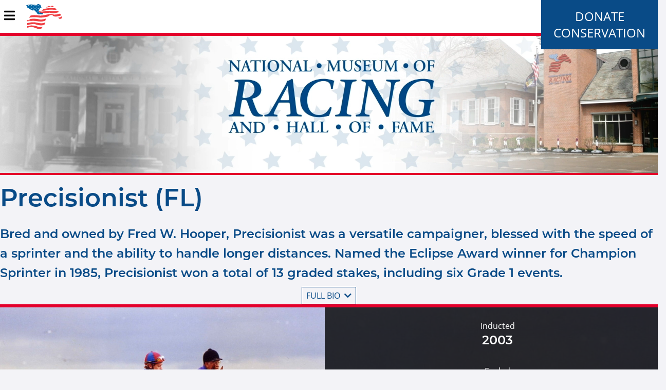

--- FILE ---
content_type: text/html; charset=utf-8
request_url: https://racingmuseum.org/hall-of-fame/horse/precisionist-fl
body_size: 9179
content:
<!DOCTYPE html>
<html xml:lang="en" dir="ltr" data-toggler=".sidebar-visible" id="html">

  <head profile="http://www.w3.org/1999/xhtml/vocab">
    <meta http-equiv="Content-Type" content="text/html; charset=utf-8" />
<meta name="Generator" content="Drupal 7 (http://drupal.org)" />
<link rel="canonical" href="/hall-of-fame/horse/precisionist-fl" />
<link rel="shortlink" href="/node/671" />
<meta name="robots" content="noimageindex" />
<link rel="shortcut icon" href="https://racingmuseum.org/sites/all/themes/custom/nmr_theme/favicon.ico" type="image/vnd.microsoft.icon" />
    <title>Precisionist (FL) | National Museum of Racing and Hall of Fame</title>
    <meta name="viewport" content="width=device-width, initial-scale=1.0"/>
    <style type="text/css" media="all">
@import url("https://racingmuseum.org/modules/system/system.base.css?t4yo3u");
@import url("https://racingmuseum.org/modules/system/system.menus.css?t4yo3u");
@import url("https://racingmuseum.org/modules/system/system.messages.css?t4yo3u");
@import url("https://racingmuseum.org/modules/system/system.theme.css?t4yo3u");
</style>
<style type="text/css" media="all">
@import url("https://racingmuseum.org/sites/all/modules/contrib/date/date_repeat_field/date_repeat_field.css?t4yo3u");
@import url("https://racingmuseum.org/modules/field/theme/field.css?t4yo3u");
@import url("https://racingmuseum.org/modules/node/node.css?t4yo3u");
@import url("https://racingmuseum.org/sites/all/modules/contrib/site_alert/css/site-alert.css?t4yo3u");
@import url("https://racingmuseum.org/modules/user/user.css?t4yo3u");
@import url("https://racingmuseum.org/sites/all/modules/contrib/views/css/views.css?t4yo3u");
@import url("https://racingmuseum.org/sites/all/modules/contrib/ckeditor/css/ckeditor.css?t4yo3u");
@import url("https://racingmuseum.org/sites/all/modules/contrib/media/modules/media_wysiwyg/css/media_wysiwyg.base.css?t4yo3u");
</style>
<style type="text/css" media="all">
@import url("https://racingmuseum.org/sites/all/modules/contrib/ctools/css/ctools.css?t4yo3u");
@import url("https://racingmuseum.org/sites/all/modules/contrib/panels/css/panels.css?t4yo3u");
</style>
<style type="text/css" media="all">
@import url("https://racingmuseum.org/sites/all/themes/custom/nmr_theme/scss/theme.css?t4yo3u");
</style>
    <script type="text/javascript" src="https://racingmuseum.org/misc/jquery.js?v=1.4.4"></script>
<script type="text/javascript" src="https://racingmuseum.org/misc/jquery-extend-3.4.0.js?v=1.4.4"></script>
<script type="text/javascript" src="https://racingmuseum.org/misc/jquery-html-prefilter-3.5.0-backport.js?v=1.4.4"></script>
<script type="text/javascript" src="https://racingmuseum.org/misc/jquery.once.js?v=1.2"></script>
<script type="text/javascript" src="https://racingmuseum.org/misc/drupal.js?t4yo3u"></script>
<script type="text/javascript" src="https://racingmuseum.org/sites/all/modules/contrib/admin_menu/admin_devel/admin_devel.js?t4yo3u"></script>
<script type="text/javascript" src="https://racingmuseum.org/sites/all/modules/contrib/google_analytics/googleanalytics.js?t4yo3u"></script>
<script type="text/javascript" src="https://www.googletagmanager.com/gtag/js?id=UA-53433706-1"></script>
<script type="text/javascript">
<!--//--><![CDATA[//><!--
window.dataLayer = window.dataLayer || [];function gtag(){dataLayer.push(arguments)};gtag("js", new Date());gtag("set", "developer_id.dMDhkMT", true);gtag("config", "UA-53433706-1", {"groups":"default","anonymize_ip":true});
//--><!]]>
</script>
<script type="text/javascript" src="https://racingmuseum.org/sites/all/modules/contrib/site_alert/site_alert.js?t4yo3u"></script>
<script type="text/javascript" src="https://racingmuseum.org/sites/all/themes/custom/nmr_theme/js/theme.js?t4yo3u"></script>
<script type="text/javascript">
<!--//--><![CDATA[//><!--
jQuery.extend(Drupal.settings, {"basePath":"\/","pathPrefix":"","setHasJsCookie":0,"ajaxPageState":{"theme":"nmr_theme","theme_token":"rOJzXWl89qqn_0M3sk3myCCz0sFB_pNLgxyI83rGYhQ","js":{"sites\/all\/modules\/contrib\/copyprevention\/copyprevention.js":1,"misc\/jquery.js":1,"misc\/jquery-extend-3.4.0.js":1,"misc\/jquery-html-prefilter-3.5.0-backport.js":1,"misc\/jquery.once.js":1,"misc\/drupal.js":1,"sites\/all\/modules\/contrib\/admin_menu\/admin_devel\/admin_devel.js":1,"sites\/all\/modules\/contrib\/google_analytics\/googleanalytics.js":1,"https:\/\/www.googletagmanager.com\/gtag\/js?id=UA-53433706-1":1,"0":1,"sites\/all\/modules\/contrib\/site_alert\/site_alert.js":1,"sites\/all\/themes\/custom\/nmr_theme\/js\/theme.js":1},"css":{"modules\/system\/system.base.css":1,"modules\/system\/system.menus.css":1,"modules\/system\/system.messages.css":1,"modules\/system\/system.theme.css":1,"sites\/all\/modules\/contrib\/date\/date_repeat_field\/date_repeat_field.css":1,"modules\/field\/theme\/field.css":1,"modules\/node\/node.css":1,"sites\/all\/modules\/contrib\/site_alert\/css\/site-alert.css":1,"modules\/user\/user.css":1,"sites\/all\/modules\/contrib\/views\/css\/views.css":1,"sites\/all\/modules\/contrib\/ckeditor\/css\/ckeditor.css":1,"sites\/all\/modules\/contrib\/media\/modules\/media_wysiwyg\/css\/media_wysiwyg.base.css":1,"sites\/all\/modules\/contrib\/ctools\/css\/ctools.css":1,"sites\/all\/modules\/contrib\/panels\/css\/panels.css":1,"sites\/all\/themes\/custom\/nmr_theme\/scss\/theme.css":1}},"googleanalytics":{"account":["UA-53433706-1"],"trackOutbound":1,"trackMailto":1,"trackDownload":1,"trackDownloadExtensions":"7z|aac|arc|arj|asf|asx|avi|bin|csv|doc(x|m)?|dot(x|m)?|exe|flv|gif|gz|gzip|hqx|jar|jpe?g|js|mp(2|3|4|e?g)|mov(ie)?|msi|msp|pdf|phps|png|ppt(x|m)?|pot(x|m)?|pps(x|m)?|ppam|sld(x|m)?|thmx|qtm?|ra(m|r)?|sea|sit|tar|tgz|torrent|txt|wav|wma|wmv|wpd|xls(x|m|b)?|xlt(x|m)|xlam|xml|z|zip"},"siteAlert":{"timeout":"3600"},"copyprevention":{"body":{"contextmenu":"contextmenu"},"images":{"contextmenu":"contextmenu","transparentgif":"transparentgif"},"images_min_dimension":"150","transparentgif":"https:\/\/racingmuseum.org\/sites\/all\/modules\/contrib\/copyprevention\/transparent.gif"}});
//--><!]]>
</script>
    <script src="https://sky.blackbaudcdn.net/static/og-web-loader/1/main.js" data-envid="p-fffpRhepWkeaYaD1-3p37A" data-zone="usa"></script>

    <link rel="icon" href="/favicon.ico">
  </head>

  <body class="html not-front not-logged-in no-sidebars page-node page-node- page-node-671 node-type-hall-of-fame-horse  oncontextmenu="return false;"" id="body">
    
    <nav id="nav">
  <div class="title-bar" data-responsive-toggle="mainMenu" data-hide-for="large">
    <button class="fa fa-bars" type="button" data-toggle="mainMenu" />
    <a href="/"><img src="/sites/all/themes/custom/nmr_theme/images/nmrLogoRider.svg" width="70.92" height="59"/></a>
    <ul id="donate"><li class="first leaf"><a href="https://1049a.blackbaudhosting.com/1049a/Annual-Appeal" title="">Donate</a></li>
<li class="last leaf"><a href="https://racingmuseum.org/conservation" title="">Conservation </a></li>
</ul>  </div>
  <div class="top-bar" id="mainMenu">
    <ul class="dropdown menu" data-dropdown-menu><li><a href="/" class="menu-logo"></a></li><li class=""><span title="" class="nolink" tabindex="0">Visit</span><ul class="menu vertical"><li class=""><a href="/visit/hours-and-admission">Hours &amp; Admission</a></li>
<li class=""><a href="/visit/location">Location and Contact</a></li>
<li class=""><a href="/visit/tours" title="">Tours </a></li>
<li class=""><a href="/events" title="">Events</a></li>
<li class=""><a href="/about/rentals">Rentals</a></li>
</ul></li>
<li class=""><span title="" class="nolink" tabindex="0">Museum</span><ul class="menu vertical"><li class=""><a href="/exhibits" title="">Galleries &amp; Exhibits</a></li>
<li class=""><a href="/museum/research-library">Research Library and Collections</a></li>
</ul></li>
<li class=""><a href="/education" title="">Education</a></li>
<li class=""><a href="/support" title="">Support</a></li>
<li class=""><span title="" class="nolink" tabindex="0">Hall of Fame</span><ul class="menu vertical"><li class=""><a href="/node/118" title="">Nomination &amp; Election Procedures</a></li>
<li class=""><a href="/hall-of-fame" title="">Hall of Fame Inductees</a></li>
</ul></li>
<li class=""><span title="" class="nolink" tabindex="0">About</span><ul class="menu vertical"><li class=""><a href="/node/121">Board of Trustees</a></li>
<li class=""><a href="/about/mission-and-history">Mission and History</a></li>
<li class=""><a href="/about/news" title="">News</a></li>
<li class=""><a href="/publications" title="">Museum Publications</a></li>
<li class=""><a href="/about/joe-hirsch-media-roll-of-honor">Joe Hirsch Media Roll of Honor</a></li>
<li class=""><a href="/support/volunteer">Employment, Internship and Volunteer Opportunities</a></li>
</ul></li>
<li class="is-dropdown-submenu-non-parent giftshop"><a href="https://racingmuseum.mybigcommerce.com/" title="giftshop">Gift Shop</a></li>
<li class="is-dropdown-submenu-non-parent donate"><a href="https://1049a.blackbaudhosting.com/1049a/Annual-Appeal" title="donate">Donate</a></li>
</ul>  </div>
</nav>

<main>
  <div class="column row banner">
    <video class="bannerBackground" autoplay loop muted>
      <source src="/sites/all/themes/custom/nmr_theme/images/nmrBannerSmall.mp4">
    </video>
    <!---<div class="filterOverlay"></div>--->
    <!---<img src="/sites/all/themes/custom/nmr_theme/images/nmrLogoWhite.svg" class="overlay-image hide-for-small-only">--->
    <img src="/sites/all/themes/custom/nmr_theme/images/nmrLogoNoRiderWhite.svg" class="overlay-image show-for-small-only">
  </div>
      <div class="site-alert"></div>  <div id="content" class="column row">
          <div class="nmr-content center">
        <div class="row">
          <div class="columns large-10 large-offset-1 end">
            <h1 class="page-title">Precisionist (FL)</h1>
          </div>
        </div>
      </div>
          
<div class="content">
  <div class="row">
  <div class="nmr-content center">
    <div class="columns large-10 large-offset-1 end">
      <h4 class="bio-teaser">
        <p>Bred and owned by Fred W. Hooper, Precisionist was a versatile campaigner, blessed with the speed of a sprinter and the ability to handle longer distances. Named the Eclipse Award winner for Champion Sprinter in 1985, Precisionist won a total of 13 graded stakes, including six Grade 1 events.</p>
      </h4>
      <button class="bio-button bio-open">Full bio <i class="fa fa-chevron-down" aria-hidden="true"></i></button>
    </div>
  </div>
</div>
<div class="row">
  <div class="profile" style="background-image: linear-gradient(rgba(0, 0, 0, 0.8), rgba(0, 0, 0, 0.8)), url('https://racingmuseum.org/sites/default/files/hall-of-fame/horse/Precisionist.jpg');">
    <div class="nmr-content center">
      <div class="row">
        <div class="small-12 medium-6 large-6 large-push-3 columns">
            <img src="https://racingmuseum.org/sites/default/files/hall-of-fame/horse/Precisionist.jpg" width="647" height="506" alt="Precisionist (Chris McCarron up) in the post parade for the 1985 Breeders&#039; Cup Sprint at Aqueduct (Barbara D. Livingston/Museum Collection)" title="Precisionist, Chris McCarron up, in the post parade for the 1985 Breeders&#039; Cup Sprint at Aqueduct (Barbara D. Livingston/Museum Collection)" />        </div>
        <div class="small-12 medium-6 large-3 large-pull-6 columns">
          <div class="row">
            <div class="small-12 columns">Inducted</div>
            <div class="small-12 columns"><h4>2003</h4></div>
          </div>
                      <div class="row">
              <div class="small-12 columns">Foaled</div>
              <div class="small-12 columns"><h4>1981</h4></div>
            </div>
                                <div class="row">
              <div class="small-12 columns">Sire</div>
              <div class="small-12 columns"><h4> Crozier</h4></div>
            </div>
                                <div class="row">
              <div class="small-12 columns">Dam</div>
              <div class="small-12 columns"><h4>Excellently</h4></div>
            </div>
                                <div class="row">
              <div class="small-12 columns">Damsire</div>
              <div class="small-12 columns"><h4>Forli</h4></div>
            </div>
                                <div class="row">
              <div class="small-12 columns link">
                <a href="https://racingmuseum.org/sites/default/files/hall-of-fame/horse/past-performances/Precisionist.pdf" target="_blank">
                  <img src="/sites/all/themes/custom/nmr_theme/images/drf-pp-logo.png" width="100">
                </a>
              </div>
            </div>
                  </div>
        <div class="small-12 medium-6 medium-offset-6 large-3 large-offset-0 columns">
            <div class="row">
              <div class="small-12 columns">Breeder</div>
              <div class="small-12 columns"><h4>Fred W. Hooper</h4></div>
            </div>
            <div class="row">
              <div class="small-12 columns">Owner</div>
              <div class="small-12 columns"><h4>Fred W. Hooper</h4></div>
            </div>
            <div class="row">
              <div class="small-12 columns">Trainer</div>
              <div class="small-12 columns"><h4>L. R. Fenstermaker<br />John W. Russell<br />William L. Donovan</h4></div>
            </div>
            <div class="row">
              <div class="small-12 columns">Career</div>
                              <div class="small-12 columns"><h4>1983-1988</h4></div>
                          </div>
            <div class="row">
              <div class="small-12 columns">Earnings</div>
              <div class="small-12 columns"><h4>$3,485,398</h4></div>
            </div>
          </div>
      </div>
    </div>
  </div>
</div>
<div class="row">
  <div class="nmr-content center">
    <div class="row">
      <div class="race-record">
        <h2>Racing Record</h2>
        <div class="small-12 medium-3 large-1 large-offset-1 columns">
          <div id="chart-legend" class="chart-legend"></div>
        </div>
        <div class="small-12 medium-9 large-3 columns">
          <div class="canvas">
            <h2 class="starts">46</h2>
            <p>Starts</p>
            <div class="canvas-inner">
              <canvas id="starts-record"></canvas>
            </div>
          </div>
        </div>
                  <div class="small-12 medium-12 large-6 end columns">
            <div class="row columns">
              <table class="record-table">
                <thead>
                  <tr class="hide-for-small-only">
                    <th class="left">Year</th>
                    <th>Starts</th>
                    <th>First</th>
                    <th>Second</th>
                    <th>Third</th>
                    <th class="right">Earnings</th>
                  </tr>
                  <tr class="hide-for-medium">
                    <th class="left">Year</th>
                    <th>Sts</th>
                    <th>1</th>
                    <th>2</th>
                    <th>3</th>
                    <th class="right">$</th>
                  </tr>
                </thead>
                <tbody>
                                                          <tr>
                      <td class="left">1983</td>
                      <td>5</td>
                      <td>3</td>
                      <td>0</td>
                      <td>0</td>
                      <td class="right">
                        <span class="show-for-small-only">$74050</span>
                        <span class="show-for-medium">$74,050</span>
                      </td>
                    </tr>
                                                          <tr>
                      <td class="left">1984</td>
                      <td>12</td>
                      <td>5</td>
                      <td>3</td>
                      <td>1</td>
                      <td class="right">
                        <span class="show-for-small-only">$631000</span>
                        <span class="show-for-medium">$631,000</span>
                      </td>
                    </tr>
                                                          <tr>
                      <td class="left">1985</td>
                      <td>9</td>
                      <td>4</td>
                      <td>3</td>
                      <td>0</td>
                      <td class="right">
                        <span class="show-for-small-only">$1106100</span>
                        <span class="show-for-medium">$1,106,100</span>
                      </td>
                    </tr>
                                                          <tr>
                      <td class="left">1986</td>
                      <td>10</td>
                      <td>5</td>
                      <td>2</td>
                      <td>2</td>
                      <td class="right">
                        <span class="show-for-small-only">$1262560</span>
                        <span class="show-for-medium">$1,262,560</span>
                      </td>
                    </tr>
                                                          <tr>
                      <td class="left">1987</td>
                      <td>0</td>
                      <td>0</td>
                      <td>0</td>
                      <td>0</td>
                      <td class="right">
                        <span class="show-for-small-only">$0</span>
                        <span class="show-for-medium">$0</span>
                      </td>
                    </tr>
                                                          <tr>
                      <td class="left">1988</td>
                      <td>10</td>
                      <td>3</td>
                      <td>2</td>
                      <td>1</td>
                      <td class="right">
                        <span class="show-for-small-only">$411688</span>
                        <span class="show-for-medium">$411,688</span>
                      </td>
                    </tr>
                                  </tbody>
              </table>
            </div>
          </div>
              </div>
    </div>
  </div>
</div>
<div class="row bio">
  <div class="nmr-content center">
    <div class="columns large-10 large-offset-1 end">
      <h2>Biography</h2>
      <p>Bred and owned by Fred W. Hooper, Precisionist was a versatile campaigner, blessed with the speed of a sprinter and the ability to handle longer distances. Named the Eclipse Award winner for Champion Sprinter in 1985, Precisionist won a total of 13 graded stakes, including six Grade 1 events.</p>

<p>Precisionist came into his own as a 3-year-old in 1984, winning the San Miguel, San Rafael, Swaps, and Malibu stakes, as well as the Del Mar Invitational Handicap. He was even better the following year, eclipsing $1 million in seasonal earnings with wins in the San Fernando Stakes, Strub Stakes, Mervyn LeRoy Handicap, and Breeders’ Cup Sprint (earning a 125 Beyer Speed Figure). He also finished second in the Hollywood Gold Cup, Californian Stakes, and San Bernardino Handicap. By winning the Malibu, San Fernando, and Strub, Precisionist became only the fifth horse to win Santa Anita’s “Strub Series,” joining Round Table, Hillsdale, Ancient Title, and Spectacular Bid.</p>

<p>As a 5-year-old in 1986, Precisionist again surpassed $1 million in seasonal earnings via wins in the San Pasqual Handicap, San Bernardino Handicap, Californian Stakes, and Woodward Stakes (defeating Horse of the Year Lady's Secret and earning a 128 Beyer Speed Figure). He also finished third in the Breeders’ Cup Classic.</p>

<p>A cannon bone injury forced Precisionist’s retirement prior to a planned 1987 campaign, but he proved infertile for stallion duty — siring only four foals — and was slowly brought on a path back to the races. Returning as a 7-year-old in 1988 after 20 months away from the races, Precisionist won the Cabrillo Handicap and Budweiser Breeders’ Cup Handicap and finished second in both the Citation and Native Diver handicaps. He also set a track record at Del Mar for one mile in an allowance win at 1:33⅕.</p>

<p>Precisionist was retired for good following his 1988 campaign with a career record of 20-10-4 from 46 starts and earnings of $3,485,398. He spent his retirement at a farm in Ocala, Florida, and at Old Friends in Georgetown, Kentucky. He died at Old Friends at the age of 25 on Sept. 27, 2006. Precisionist was buried at the cemetery at Old Friends.</p>
              <a class="achievement"></a>
        <h3>Achievements</h3>
        <p>Eclipse Award Champion Sprinter — 1985</p>

<h5><strong>Breeders' Cup highlights</strong></h5>

<p>Won the Sprint — 1985</p>

<h5><strong>Notable</strong></h5>

<p>Won the Hoist the Flag Stakes — 1983<br>
Won the Del Mar Invitational Handicap — 1984<br>
Won the Malibu Stakes — 1984<br>
Won the San Miguel Stakes — 1984<br>
Won the San Rafael Stakes — 1984<br>
Won the Swaps Stakes — 1984<br>
Won the Charles H. Strub Stakes — 1985<br>
Won the Mervyn LeRoy Handicap — 1985<br>
Won the San Fernando Stakes — 1985<br>
Won the Californian Stakes — 1986<br>
Won the San Bernardino Handicap — 1986<br>
Won the San Pasqual Handicap — 1986<br>
Won the Woodward Stakes — 1986<br>
Won the Yankee Valor Handicap — 1986<br>
Won the Cabrillo Handicap — 1988<br>
Won the Del Mar Breeders’ Cup Handicap — 1988</p>

<h5><a href="https://www.equibase.com/profiles/Results.cfm?type=Horse&amp;refno=830590&amp;registry=T&amp;rbt=TB">Horse Profile for Precisionist | Equibase is Your Official Source for Thoroughbred Racing Information</a></h5>

<p>&nbsp;</p>
            <button class="bio-button bio-close">Close Bio <i class="fa fa-chevron-up" aria-hidden="true"></i></button>
    </div>
  </div>
</div>
  <div class="row">
    <div class="nmr-content center">
      <h2>Media</h2>
      <div class="media-gallery lightbox-gallery" id="hof-collection-gallery">
        <div class="row small-up-1 medium-up-2 large-up-3 left">
                <div>
    <div class="gallery-caption gallery-item" data-src="https://racingmuseum.org/sites/default/files/hall-of-fame/horse/Precisionist_2004.44.4_BarbaraLivingston.jpg" data-sub-html="<span class='image-caption'>Precisionist, 2003 (Barbara D. Livingston)</span>">
      <img src="https://racingmuseum.org/sites/default/files/hall-of-fame/horse/Precisionist_2004.44.4_BarbaraLivingston.jpg" alt="Precisionist in 2003 (Barbara D. Livingston/Museum Collection)" title="Precisionist, 2003 (Barbara D. Livingston)">
      <div>Precisionist, 2003 (Barbara D. Livingston)</div>
    </div>
  </div>
        <div>
    <div class="gallery-caption gallery-item" data-src="https://racingmuseum.org/sites/default/files/hall-of-fame/horse/Precisionist_2004.44.1_BarbaraLivingston.jpg" data-sub-html="<span class='image-caption'>Precisionist, Chris McCarron up, in the post parade for the 1985 Breeders' Cup Sprint at Aqueduct (Barbara D. Livingston)</span>">
      <img src="https://racingmuseum.org/sites/default/files/hall-of-fame/horse/Precisionist_2004.44.1_BarbaraLivingston.jpg" alt="Precisionist (Chris McCarron up) in the post parade for the 1985 Breeders' Cup Sprint at Aqueduct (Barbara D. Livingston/Museum Collection)" title="Precisionist, Chris McCarron up, in the post parade for the 1985 Breeders' Cup Sprint at Aqueduct (Barbara D. Livingston)">
      <div>Precisionist, Chris McCarron up, in the post parade for the 1985 Breeders' Cup Sprint at Aqueduct (Barbara D. Livingston)</div>
    </div>
  </div>
        <div>
    <div class="gallery-caption gallery-item" data-src="https://racingmuseum.org/sites/default/files/hall-of-fame/horse/Precisionist_2004.44.2_BarbaraLivingston.jpg" data-sub-html="<span class='image-caption'>Precisionist, 2003 (Barbara D. Livingston)</span>">
      <img src="https://racingmuseum.org/sites/default/files/hall-of-fame/horse/Precisionist_2004.44.2_BarbaraLivingston.jpg" alt="Precisionist in 2003 (Barbara D. Livingston/Museum Collection)" title="Precisionist, 2003 (Barbara D. Livingston)">
      <div>Precisionist, 2003 (Barbara D. Livingston)</div>
    </div>
  </div>
        <div>
    <div class="gallery-caption gallery-item" data-src="https://racingmuseum.org/sites/default/files/hall-of-fame/horse/Precisionist_2004.44.3_BarbaraLivingston.jpg" data-sub-html="<span class='image-caption'>Precisionist, 2003 (Barbara D. Livingston)</span>">
      <img src="https://racingmuseum.org/sites/default/files/hall-of-fame/horse/Precisionist_2004.44.3_BarbaraLivingston.jpg" alt="Precisionist in 2003 (Barbara D. Livingston/Museum Collection)" title="Precisionist, 2003 (Barbara D. Livingston)">
      <div>Precisionist, 2003 (Barbara D. Livingston)</div>
    </div>
  </div>
          </div>
      </div>
    </div>
  </div>
<script type="text/javascript">
  var data = {
    datasets: [{
      data: [
        20,
        10,
        4,
        12      ],
      backgroundColor: [
        "#094B87",
        "#E4002B",
        "#000000",
        "#FFFFFF"
      ],
      borderWidth: 0
    }],
    labels: [
      "First",
      "Second",
      "Third",
      "Unplaced"
    ]
  };

  var options = {
    cutoutPercentage: 65,
    responsive: true,
    maintainAspectRatio: true,
    aspectRatio: 1,
    legend: {
      display: false
    },
    animation: {
      animateScale: true,
      animateRotate: true
    },
    legendCallback: function(chart) {
      var text = [];
      text.push('<ul>');
      var item = chart.data.datasets[0];
      for (var i = 0; i < item.data.length; i++) {
        text.push('<li>');
        if (item.data[i] >= 0) {
          text.push(chart.data.labels[i] + '<br/>');
          text.push('<h4>' + item.data[i] + '</h4>');
          text.push('<i class="fas fa-circle" style="color:' + item.backgroundColor[i] + '"></i>');
        }
        text.push('</li>');
      }
      text.push('</ul>');
      return text.join('');
    }
  }

  var config = {
    type: 'doughnut',
    data: data,
    options: options
  };

  var canvas = document.getElementById("starts-record").getContext("2d");
  var chart = new Chart(canvas, config);
  document.getElementById('chart-legend').innerHTML = chart.generateLegend();
</script>
</div>
  </div>
  <div class="column row footer-slides" data-equalizer data-equalize-by-row="true">
    <div class="slide-content" data-equalizer-watch>
      
          <img src="https://racingmuseum.org/sites/default/files/foot.jpg" width="329" height="247" alt="" />    
          <h4>What it Takes: Journey to the Hall of Fame</h4>    
          <div class="destination-url">
  /exhibits/hall-fame</div>
    </div>
  <div class="slide-content" data-equalizer-watch>
      
          <img src="https://racingmuseum.org/sites/default/files/PF%20slider%20image.jpg" width="329" height="247" alt="" />    
          <h4>Current Special Exhibitions</h4>    
          <div class="destination-url">
  /exhibits#special</div>
    </div>
  <div class="slide-content" data-equalizer-watch>
      
          <img src="https://racingmuseum.org/sites/default/files/MOW%20window_0.jpg" width="329" height="247" alt="" />    
          <h4>Racing History Blog</h4>    
          <div class="destination-url">
  /about/blog</div>
    </div>
  <div class="slide-content" data-equalizer-watch>
      
          <img src="https://racingmuseum.org/sites/default/files/GiftShop.jpg" width="329" height="247" alt="Gift Shop" />    
          <h4>Check out the Museum Gift Shop! </h4>    
          <div class="destination-url">
  https://racingmuseum.mybigcommerce.com/</div>
    </div>
</div>
  </div>
  <div class="column row support">
    <a href="/support/membership">
      <div class="hide-for-small-only">
        Become A Museum Member
      </div>
      <div class="show-for-small-only">
        Become A Member
      </div>
    </a>
  </div>
  <div class="video-popup video-popup-hidden">
    <div class="video-overlay video-overlay-hidden">
      <div class="video-box">
        <div class="fa-solid fa-times-circle video-close"></div>
        <iframe src="" allow="autoplay; fullscreen; picture-in-picture"></iframe>
      </div>
    </div>
  </div>
</main>
<footer>
  <div class="row footer-navigation">
    <div class="nmr-content center footer-content">
            <div class="row footer-features">
        <div class="columns small-12 medium-4 word-style-1">
          <i class="fas fa-map-marker-alt"></i>
          <span class="word-style-3">Location</span><br/>
          191 Union Avenue<br/>
          Saratoga Springs, NY 12866<br/>
          Phone: 518.584.0400
        </div>
        <div class="columns small-12 medium-4 medium-push-4 word-style-1">
          <i class="fas fa-clock"></i>
            <span class="word-style-3" >Hours</span>
<div>10 a.m. to 4 p.m.Wednesday through Sunday<br />
Closed Monday and Tuesday </div>
        </div>
        <div class="columns small-12 medium-4 medium-pull-4">
          <img src="/sites/all/themes/custom/nmr_theme/images/nmrLogoRider.svg" alt="National Museum of Racing">
          <br/>
          <a href="https://www.facebook.com/NMRHOF/" target="_blank"><i class="fab fa-facebook-square social-media"></i></a>
          <a href="https://www.instagram.com/explore/locations/1013547439/united-states/saratoga-springs-new-york/national-museum-of-racing-and-hall-of-fame/" target="_blank"><i class="fab fa-instagram social-media"></i></a>
          <a href="https://twitter.com/nmrhof" target="_blank"><i class="fab fa-twitter-square social-media"></i></a>
          <a href="https://www.youtube.com/user/nmrhof" target="_blank"><i class="fab fa-youtube social-media"></i></a>
        </div>
      </div>
    </div>
  </div>
  <div class="column row footer-copyright center">
    <p>
      &copy; 2026 National Museum of Racing and Hall of Fame. All rights reserved.
      <br/>
      The Terms of Use also expressly prohibit the republication or dissemination of the contents of this website without the prior written consent of the National Museum of Racing and Hall of Fame.
      <br/>
      Design and development by <a href="http://www.tjctechnology.com/" class="tjcis">TJC Technology Services, Inc.</a>
    </p>
    <img src="/sites/all/themes/custom/nmr_theme/images/tjcisLogo.svg" alt="The Jockey Club Technology Services">
  </div>
</footer>

    <script type="text/javascript" src="https://racingmuseum.org/sites/all/modules/contrib/copyprevention/copyprevention.js?t4yo3u"></script>
  </body>

</html>
